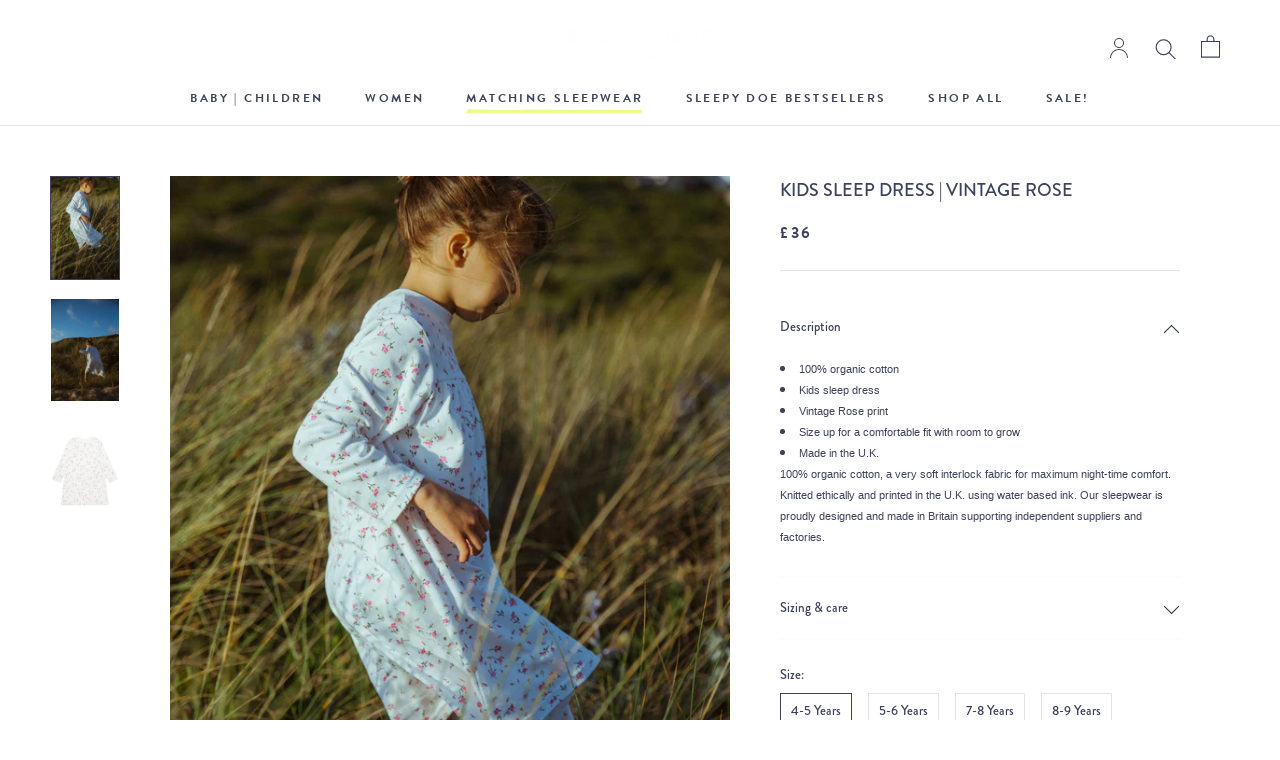

--- FILE ---
content_type: text/javascript
request_url: https://sleepydoe.com/cdn/shop/t/24/assets/custom.js?v=162553387444037125691730486912
body_size: -378
content:
var collapsibles=document.querySelectorAll(".ProductMeta__Description h5"),collapse=function(current,onload){var collapsibles2=document.querySelectorAll(".ProductMeta__Description h5");[].forEach.call(collapsibles2,function(collapsible){if(collapsible==current||onload===!0&&collapsible.classList.contains("onload")){if(current.nextElementSibling){var content=current.nextElementSibling;content.style.maxHeight?(current.classList.remove("active"),content.style.maxHeight=null):(current.classList.add("active"),content.style.maxHeight=content.scrollHeight+"px")}}else{collapsible.classList.remove("active");var content=collapsible.nextElementSibling;content&&(content.style.maxHeight=null)}})};[].forEach.call(collapsibles,function(collapsible){collapsible.addEventListener("mousedown",function(event){event.preventDefault(),collapse(this)})});var active=document.querySelector(".ProductMeta__Description h5.onload");active&&collapse(active);
//# sourceMappingURL=/cdn/shop/t/24/assets/custom.js.map?v=162553387444037125691730486912


--- FILE ---
content_type: image/svg+xml
request_url: https://sleepydoe.com/cdn/shop/t/24/assets/cursor-zoom-in.svg?v=133250754558279262721750167875
body_size: -620
content:
<svg width="35" height="35" viewBox="0 0 35 35" xmlns="http://www.w3.org/2000/svg">
  <g fill="none" fill-rule="nonzero">
    <circle fill="#ffffff" cx="17.5" cy="17.5" r="17.5"/>
    <path fill="#3e435b" d="M24 18h-6v6h-1v-6h-6v-1h6v-6h1v6h6"/>
  </g>
</svg>